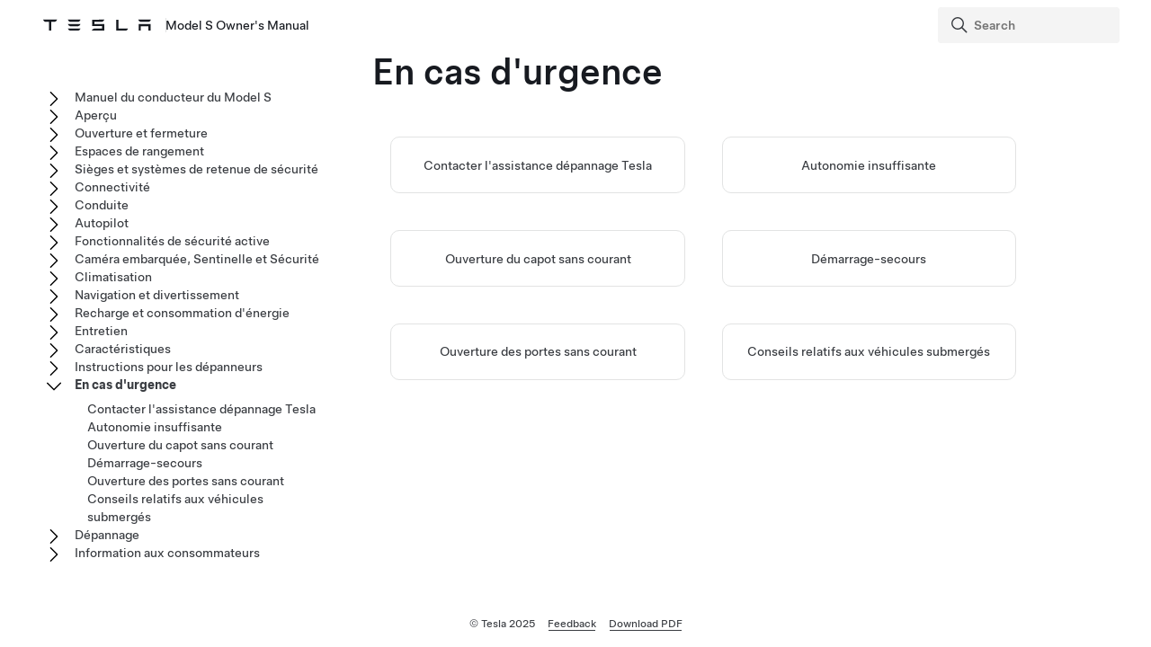

--- FILE ---
content_type: text/html; charset=utf-8
request_url: https://www.tesla.com/ownersmanual/2012_2020_models/fr_lu/GUID-0BBFFA3D-A0F1-47B1-A0C7-7D49DE278520.html
body_size: 7694
content:
<!DOCTYPE html
  SYSTEM "about:legacy-compat">
<html lang="fr-fr"><head><meta http-equiv="Content-Type" content="text/html; charset=UTF-8"><meta charset="UTF-8"><meta name="viewport" content="width=device-width, initial-scale=1, shrink-to-fit=no"><meta name="copyright" content="(C) Copyright 2025"><meta name="DC.rights.owner" content="(C) Copyright 2025"><meta name="DC.type" content="topic"><meta name="DC.relation" scheme="URI" content="GUID-9914F959-69CC-4835-ADA2-0970F108FE20.html"><meta name="DC.relation" scheme="URI" content="GUID-CB07D968-612A-4FAB-977D-CD01C69464D0.html"><meta name="DC.relation" scheme="URI" content="GUID-34181E3A-B4A7-4658-906A-38C6647B5664.html"><meta name="DC.relation" scheme="URI" content="GUID-3567D5F4-A5F4-4323-8BE0-023D5438FFC6.html"><meta name="DC.relation" scheme="URI" content="GUID-AAD769C7-88A3-4695-987E-0E00025F64E0.html"><meta name="DC.relation" scheme="URI" content="GUID-5D2AF796-2052-4A24-9327-E3C0E2DB9B19.html"><meta name="DC.format" content="HTML5"><meta name="DC.identifier" content="GUID-0BBFFA3D-A0F1-47B1-A0C7-7D49DE278520"><meta name="DC.language" content="fr-FR">
<meta name="description" content="Obtenez des réponses à vos questions et des explications sur les procédures de démarrage de secours et les moyens de contacter l'assistance dépannage.">
<meta name="og:description" content="Obtenez des réponses à vos questions et des explications sur les procédures de démarrage de secours et les moyens de contacter l'assistance dépannage.">
<meta name="twitter:description" content="Obtenez des réponses à vos questions et des explications sur les procédures de démarrage de secours et les moyens de contacter l'assistance dépannage.">
<meta property="og:site_name" content="Tesla">
<meta property="og:type" content="website">
<meta property="og:image" content="https://www.tesla.com/sites/default/files/blog_images/tesla_announcement_social.jpg">
<meta property="og:image:url" content="https://www.tesla.com/sites/default/files/blog_images/tesla_announcement_social.jpg">
<meta property="og:image:secure_url" content="https://www.tesla.com/sites/default/files/blog_images/tesla_announcement_social.jpg">
<meta name="twitter:card" content="summary_large_image">
<meta name="twitter:creator" content="@tesla">
<meta name="twitter:url" content="https://www.tesla.com/sites/default/files/blog_images/tesla_announcement_social.jpg">
<link rel="icon" type="image/x-icon" href="https://www.tesla.com/themes/custom/tesla_frontend/assets/favicons/favicon.ico"><meta property="og:title" content="Model&nbsp;S Owner's Manual | Tesla">
<meta name="twitter:title" content="Model&nbsp;S Owner's Manual | Tesla">
<link rel="stylesheet" type="text/css" href="css/custom.css"><title>En cas d'urgence</title>  
  
  <script src="js/vendor/jquery-3.5.1.min.js"></script>
<!-- Commenting this section out, handled now in js.js -->
  <!--<script type="text/javascript">
    $( document ).ready(function() {
    $('.parent ul').hide();
    $('.active').parents('ul').show();
    $('.active').children('ul').show();
    $('.active').siblings('ul').show();
    //$('.active').children('svg.tds-icon').removeClass("tds-icon-chevron-180").addClass("tds-icon-chevron-0");
    //$('.active').children('use').attr("href", "./img/spritemap.svg#tds-icon-chevron-0");
    //$('.active').parents('li').children('.tds-icon').removeClass("tds-icon-chevron-180").addClass("tds-icon-chevron-0");
    //$('.active').parents('use').attr("href", "./img/spritemap.svg#tds-icon-chevron-0");
    
    $('.toggle').on('click', function (e) {
    console.log("how about this click??");
    e.stopPropagation(); // prevent links from toggling the nodes
    $(this).siblings('ul').slideToggle();
    
    //if($(this).find(".tds-icon").first().hasClass("tds-icon-chevron-180")) {
    //$(this).find(".tds-icon").first().addClass("tds-icon-chevron-0");
    //$(this).find(".tds-icon").first().removeClass("tds-icon-chevron-180");
    //$(this).find("use").first().attr("href", "./img/spritemap.svg#tds-icon-chevron-0");
    //} else {
    //$(this).find(".tds-icon").first().addClass("tds-icon-chevron-180");
    //$(this).find(".tds-icon").first().removeClass("tds-icon-chevron-0");
    //$(this).find("use").first().attr("href", "./img/spritemap.svg#tds-icon-chevron-180");
    //}
    
    });
    }); 
    
  </script>-->
   
<!--  <script src="js/vendor/jquery.magnific-popup.min.js" />
  <script type="text/javascript">
    $(document).ready(function() {
    $('.image-zoom').magnificPopup({type:'image'});
    });
  </script>-->
  
   <!-- TDS -->
  <!-- Universal Sans Display (Headings) -->
  <link rel="preload" type="font/woff2" crossorigin="true" href="https://digitalassets.tesla.com/tesla-design-system/raw/upload/static/fonts/universal-sans-2/web/display/Universal-Sans-Display-Medium.woff2" as="font">
  <link rel="preload" type="font/woff2" crossorigin="true" href="https://digitalassets.tesla.com/tesla-design-system/raw/upload/static/fonts/universal-sans-2/web/display/Universal-Sans-Display-Regular.woff2" as="font">
      
  <!-- Universal Sans Text (Body Copy) -->
  <link rel="preload" type="font/woff2" crossorigin="true" href="https://digitalassets.tesla.com/tesla-design-system/raw/upload/static/fonts/universal-sans-2/web/text/Universal-Sans-Text-Medium.woff2" as="font">
  <link rel="preload" type="font/woff2" crossorigin="true" href="https://digitalassets.tesla.com/tesla-design-system/raw/upload/static/fonts/universal-sans-2/web/text/Universal-Sans-Text-Regular.woff2" as="font">
  <link rel="preload" href="https://digitalassets.tesla.com/tesla-design-system/raw/upload/design-system/9.0.1/index.bundle.min.js" as="script">
  <link rel="preload" href="https://digitalassets.tesla.com/tesla-design-system/raw/upload/design-system/9.0.1/index.css" as="style">
  
  <!-- TDS Styles from CDN -->
  <link id="external-css" rel="stylesheet" type="text/css" href="https://digitalassets.tesla.com/tesla-design-system/raw/upload/design-system/9.0.1/index.css" media="all">
  <!-- TDS End -->

  <script defer src="js/vendor/fuse.js"></script>
  <script defer src="js/search.js"></script>
  <script defer src="js/js.js"></script>



<script type="text/javascript">
$(document).ready(function() {
var url = window.location.href; //get url
var titleText = $('.tds-site-app-title').text().trim().replace(/\s+/g, ' ');
var h1Text = $('article > h1').text().trim().replace(/\s+/g, ' '); //get h1 text
var email = $('.mailto').attr('href');
var body = 'Weblink: '+url+'%0D%0A%0D%0A Provide your feedback for the Owner\'s Manual content below. For general questions and support, see https://www.tesla.com/support.' + '%0D%0A%0D%0A';
var subject = 'Feedback for '+titleText+': '+h1Text;
var hrefTitle = 'Send your feedback to: '+email;
$('.mailto').attr('href',email+'?body='+body+'&subject='+subject);
$('.mailto').attr('title', hrefTitle);
});
</script>
</head><body class="site-body site-js-body tds-fullscreen-ios"><div class="tds-shell" id="GUID-0BBFFA3D-A0F1-47B1-A0C7-7D49DE278520"><div class="tds-shell-masthead tds-shell-masthead--is_sticky"><header id="tds-site-header" class="tds-site-header"><h1 class="tds-site-logo tds-align--start"><div class="tds-site-logo-link" aria-label="Tesla Logo"><svg xmlns="http://www.w3.org/2000/svg" class="tds-icon tds-icon-logo-wordmark"><use href="../../images/spritemap.svg#tds-icon-logo-wordmark"></use></svg></div><span class="tds-site-app-title tds-text--regular tds-text--h6">Model&nbsp;S Owner's Manual</span></h1></header><ol class="tds-site-nav-items tds-align--center tds--hideon-tablet-landscape-only tds--hideon-tablet-portrait-only tds--hideon-phone-only" id="button-nav"></ol><div class="tds-site-nav-items nav-items tds-align--end"><div class="tds-form-item tds-form-item--text search"><div class="tds-form-input tds-form-input--default"><div class="tds-form-input-leading"><svg xmlns="http://www.w3.org/2000/svg" class="tds-icon tds-icon-search" viewBox="0 0 24 24"><use href="../../images/spritemap.svg#tds-icon-search"></use></svg></div><input type="search" id="search" class="tds-form-input-search" aria-label="Search" placeholder="Search"><div class="tds-form-input-trailing tds-form-input-search-clear"><button class="tds-icon-btn tds-icon-btn--medium" id="clearButton"><svg xmlns="http://www.w3.org/2000/svg" class="tds-icon tds-icon--small tds-icon-close-small" viewBox="0 0 16 16"><use href="../../images/spritemap.svg#tds-icon-close-small"></use></svg></button></div></div></div></div><div id="search-wrap" class="tds-dropdown"><ul id="search-results" class="search-results tds-listbox"></ul></div></div><div class="tds-shell-content"><div class="tds-layout tds-layout-2col-static_sidebar--large tds-layout-main--right"><div class="tds-layout-item tds-layout-main"><main role="main" class="tds-shell-content" id="main-content"><article role="article" aria-labelledby="GUID-0BBFFA3D-A0F1-47B1-A0C7-7D49DE278520__GUID-0DAA5296-DD27-4C95-ADCC-B05201F20A84">
    <h1 class="title topictitle1" id="GUID-0BBFFA3D-A0F1-47B1-A0C7-7D49DE278520__GUID-0DAA5296-DD27-4C95-ADCC-B05201F20A84">En cas d'urgence</h1>
    
<nav role="complementary" class="related-links"><ul class="ullinks tds-list"><li class="link ulchildlink tds-list-item"><a href="GUID-9914F959-69CC-4835-ADA2-0970F108FE20.html" class="tds-link xref">Contacter l'assistance dépannage Tesla<br></a></li><li class="link ulchildlink tds-list-item"><a href="GUID-CB07D968-612A-4FAB-977D-CD01C69464D0.html" class="tds-link xref">Autonomie insuffisante<br></a></li><li class="link ulchildlink tds-list-item"><a href="GUID-34181E3A-B4A7-4658-906A-38C6647B5664.html" class="tds-link xref">Ouverture du capot sans courant<br></a></li><li class="link ulchildlink tds-list-item"><a href="GUID-3567D5F4-A5F4-4323-8BE0-023D5438FFC6.html" class="tds-link xref">Démarrage-secours<br></a></li><li class="link ulchildlink tds-list-item" data-products="models modelx"><a href="GUID-AAD769C7-88A3-4695-987E-0E00025F64E0.html" class="tds-link xref">Ouverture des portes sans courant<br></a></li><li class="link ulchildlink tds-list-item"><a href="GUID-5D2AF796-2052-4A24-9327-E3C0E2DB9B19.html" class="tds-link xref">Conseils relatifs aux véhicules submergés<br></a></li></ul></nav></article></main></div><aside class="tds-layout-item tds-layout-aside"><div class="side-nav"><ul class="tds-list"><li class="parent tds-list-item" data-collapsed="true"><span class="toggle"><svg xmlns="http://www.w3.org/2000/svg" class="tds-icon tds-icon-chevron-180" viewBox="0 0 24 24"><use href="../../images/spritemap.svg#tds-icon-chevron-180"></use></svg></span><a href="index.html">Manuel du conducteur du Model&nbsp;S</a><ul class="tds-list child"><li class="tds-list-item"><span class="no-toggle"></span><a href="GUID-59E1B254-DB74-4178-B727-CE12EA84A2F7.html">Utilisation de ce manuel du conducteur</a></li></ul></li><li class="parent tds-list-item" data-collapsed="true"><span class="toggle"><svg xmlns="http://www.w3.org/2000/svg" class="tds-icon tds-icon-chevron-180" viewBox="0 0 24 24"><use href="../../images/spritemap.svg#tds-icon-chevron-180"></use></svg></span><a href="GUID-0CA2B0F0-F272-4AD3-B96F-06AA17B140EC.html">Aperçu</a><ul class="tds-list child"><li class="tds-list-item"><span class="no-toggle"></span><a href="GUID-6C6C3944-9674-4E81-A0E8-94D60B6D87B9.html">Extérieur</a></li><li class="tds-list-item"><span class="no-toggle"></span><a href="GUID-A5F2B9D0-E7C8-40F5-9642-58F3657B123E.html">Intérieur</a></li><li class="tds-list-item"><span class="no-toggle"></span><a href="GUID-518C51C1-E9AC-4A68-AE12-07F4FF8C881E.html">Écran tactile</a></li><li data-products="models modelx" class="tds-list-item"><span class="no-toggle"></span><a href="GUID-7F07443D-5107-4A5A-A9F1-E02FF14E4A9A.html">Systèmes électroniques de l'habitacle</a></li><li data-products="models modelx" class="tds-list-item"><span class="no-toggle"></span><a href="GUID-EE80FB8A-9118-47E6-A1C6-2EE080B92B18.html">Tableau de bord</a></li><li class="tds-list-item"><span class="no-toggle"></span><a href="GUID-EA1715B0-A3A6-454E-995A-8AA2C3A32D44.html">Commandes vocales</a></li><li class="tds-list-item"><span class="no-toggle"></span><a href="GUID-682FF4A7-D083-4C95-925A-5EE3752F4865.html">Caméras</a></li><li class="tds-list-item"><span class="no-toggle"></span><a href="GUID-AA58ED67-9C93-4EE6-8B19-9FDABE018787.html">Sons associés au fonctionnement normal du véhicule</a></li></ul></li><li class="parent tds-list-item" data-collapsed="true"><span class="toggle"><svg xmlns="http://www.w3.org/2000/svg" class="tds-icon tds-icon-chevron-180" viewBox="0 0 24 24"><use href="../../images/spritemap.svg#tds-icon-chevron-180"></use></svg></span><a href="GUID-8C936870-B3AE-46DE-B209-63434EBF7C1E.html">Ouverture et fermeture</a><ul class="tds-list child"><li data-products="models modelx" class="tds-list-item"><span class="no-toggle"></span><a href="GUID-0618931A-AB47-4A93-B2C7-C0B41BF0595E.html">Clés et portes</a></li><li class="tds-list-item"><span class="no-toggle"></span><a href="GUID-B4E78C91-BCD3-4713-90AA-F3E2406158CC.html">Vitres</a></li><li data-products="models" class="tds-list-item"><span class="no-toggle"></span><a href="GUID-1E118684-47FB-4D0F-8FD0-F0D98CC328E3.html">Toit ouvrant</a></li></ul></li><li class="parent tds-list-item" data-collapsed="true"><span class="toggle"><svg xmlns="http://www.w3.org/2000/svg" class="tds-icon tds-icon-chevron-180" viewBox="0 0 24 24"><use href="../../images/spritemap.svg#tds-icon-chevron-180"></use></svg></span><a href="GUID-E167C9C7-5774-430D-A37F-066B29F75C7B.html">Espaces de rangement</a><ul class="tds-list child"><li class="tds-list-item"><span class="no-toggle"></span><a href="GUID-3667D28B-5B3B-49CE-A1C1-3D70AC60D9F6.html">Coffre arrière</a></li><li class="tds-list-item"><span class="no-toggle"></span><a href="GUID-356E0168-47E5-400F-AD83-4F1B86C7D991.html">Coffre avant</a></li><li data-products="modelx models" class="tds-list-item"><span class="no-toggle"></span><a href="GUID-9D326633-5F44-4F41-8852-FD6A4C966267.html">Rangement dans l'habitacle</a></li></ul></li><li class="parent tds-list-item" data-collapsed="true"><span class="toggle"><svg xmlns="http://www.w3.org/2000/svg" class="tds-icon tds-icon-chevron-180" viewBox="0 0 24 24"><use href="../../images/spritemap.svg#tds-icon-chevron-180"></use></svg></span><a href="GUID-3D3D94D0-D88F-48B9-81C0-8ED5CE16CE56.html">Sièges et systèmes de retenue de sécurité</a><ul class="tds-list child"><li data-products="model3 modely models modelx" class="tds-list-item"><span class="no-toggle"></span><a href="GUID-64C3BD83-0089-41A2-B9DD-9CDC0212D6AE.html">Sièges avant et arrière </a></li><li class="tds-list-item"><span class="no-toggle"></span><a href="GUID-3319C55D-F148-4D9C-98A6-AD09BA7EED61.html">Ceintures de sécurité</a></li><li data-products="models" class="tds-list-item"><span class="no-toggle"></span><a href="GUID-81DEE2A1-F2A0-4AE8-A23F-62277C7A63DB.html">Sièges de sécurité pour enfants</a></li><li data-products="models" class="tds-list-item"><span class="no-toggle"></span><a href="GUID-918F6E1C-D776-4EFE-A862-CB0FF233E08E.html">Airbags</a></li></ul></li><li class="parent tds-list-item" data-collapsed="true"><span class="toggle"><svg xmlns="http://www.w3.org/2000/svg" class="tds-icon tds-icon-chevron-180" viewBox="0 0 24 24"><use href="../../images/spritemap.svg#tds-icon-chevron-180"></use></svg></span><a href="GUID-74B23C74-1189-4EED-802A-5E42D69203B9.html">Connectivité</a><ul class="tds-list child"><li class="tds-list-item"><span class="no-toggle"></span><a href="GUID-F6E2CD5E-F226-4167-AC48-BD021D1FFDAB.html">Application mobile</a></li><li class="tds-list-item"><span class="no-toggle"></span><a href="GUID-1FE9620C-3D7F-4FD3-BBD9-28DD342AC150.html">Wi-Fi</a></li><li class="tds-list-item"><span class="no-toggle"></span><a href="GUID-3D90EA76-8DE3-4808-B7E4-1979EF299F3A.html">Bluetooth</a></li><li class="tds-list-item"><span class="no-toggle"></span><a href="GUID-68582EA9-CBE5-4474-880E-3EF4992002DF.html">Téléphone, agenda et conférence&nbsp;Web</a></li><li class="tds-list-item"><span class="no-toggle"></span><a href="GUID-48B8F8C3-E7E0-4F7F-ABB6-E04FE7527628.html">Garage intelligent</a></li></ul></li><li class="parent tds-list-item" data-collapsed="true"><span class="toggle"><svg xmlns="http://www.w3.org/2000/svg" class="tds-icon tds-icon-chevron-180" viewBox="0 0 24 24"><use href="../../images/spritemap.svg#tds-icon-chevron-180"></use></svg></span><a href="GUID-538D748E-6DDF-4910-A898-C17E2B671A77.html">Conduite</a><ul class="tds-list child"><li data-products="models modelx" class="tds-list-item"><span class="no-toggle"></span><a href="GUID-E75DB1EC-A705-4784-9983-DE677D1BF7C1.html">Démarrage et mise hors tension</a></li><li class="tds-list-item"><span class="no-toggle"></span><a href="GUID-DEB259CC-ABAC-4BFC-8D10-B7B1BBCFCB1F.html">  Volant de direction  </a></li><li class="tds-list-item"><span class="no-toggle"></span><a href="GUID-3EFBA9D5-76B6-468D-BBD0-9090C0E05F22.html">Rétroviseurs</a></li><li data-products="models modelx" class="tds-list-item"><span class="no-toggle"></span><a href="GUID-41E02406-1983-4511-BBB4-158DD94796C6.html">Changement</a></li><li data-products="models modelx" class="tds-list-item"><span class="no-toggle"></span><a href="GUID-1C209641-AA23-47AC-B0D1-3FE3779CF222.html">Feux</a></li><li class="tds-list-item"><span class="no-toggle"></span><a href="GUID-A5C33F3D-E41D-4671-ADE5-C2FB73203323.html">Essuie-glaces et gicleurs de lave-glace</a></li><li class="tds-list-item"><span class="no-toggle"></span><a href="GUID-3DFFB071-C0F6-474D-8A45-17BE1A006365.html">Freinage et arrêt</a></li><li data-features="adaptive_air" data-products="models modelx" class="tds-list-item"><span class="no-toggle"></span><a href="GUID-F1B6801A-8946-41AD-8CF9-7A963CDA38E4.html">Suspension pneumatique</a></li><li data-features="parkassist" class="tds-list-item"><span class="no-toggle"></span><a href="GUID-005E1645-B0F5-49A0-9C59-44828B60D184.html">Assistance au stationnement</a></li><li data-features="anydas pm_driveunit" data-products="models modelx" class="tds-list-item"><span class="no-toggle"></span><a href="GUID-4F680094-175E-44C3-8801-4965887055BE.html">Retenue en côte</a></li><li class="tds-list-item"><span class="no-toggle"></span><a href="GUID-CC0F27E7-FD78-448D-B739-209EBBEDF2C3.html">Antipatinage</a></li><li data-features="anydas !fasciaTypePeriwinkle" data-products="models modelx" class="tds-list-item"><span class="no-toggle"></span><a href="GUID-E692415D-F83C-4F07-B30A-9E50499CFC30.html">Modes d'accélération</a></li><li class="tds-list-item"><span class="no-toggle"></span><a href="GUID-A2D0403E-3DAC-4695-A4E6-DC875F4DEDC3.html">Profils conducteurs</a></li><li data-features="activehood" data-products="models modelx" class="tds-list-item"><span class="no-toggle"></span><a href="GUID-FCD87BBA-BA45-4955-8E3A-2FEBBA7DE9FA.html">Capot actif</a></li><li class="tds-list-item"><span class="no-toggle"></span><a href="GUID-CAE4B2A1-3608-4A05-8E37-A9C948733FEF.html">Informations sur le trajet</a></li><li class="tds-list-item"><span class="no-toggle"></span><a href="GUID-3598EF55-6B1D-462B-88D8-704DB0896DD1.html">Caméra(s) arrière</a></li><li data-features="pedestrian_warning" class="tds-list-item"><span class="no-toggle"></span><a href="GUID-5D8F5B42-90F9-4ED7-9B36-A54BFED1030C.html">Système d'avertisseur piéton</a></li></ul></li><li data-features="anydas" class="parent tds-list-item" data-collapsed="true"><span class="toggle"><svg xmlns="http://www.w3.org/2000/svg" class="tds-icon tds-icon-chevron-180" viewBox="0 0 24 24"><use href="../../images/spritemap.svg#tds-icon-chevron-180"></use></svg></span><a href="GUID-32E9F9FD-0014-4EB4-8D96-A8BE99DBE1A2.html">  Autopilot  </a><ul class="tds-list child"><li data-features="tacc anydas" class="tds-list-item"><span class="no-toggle"></span><a href="GUID-101D1BF5-52D2-469A-A57D-E7230BBEE94B.html">À propos   Autopilot  </a></li><li data-features="tacc anydas" class="tds-list-item"><span class="no-toggle"></span><a href="GUID-50331432-B914-400D-B93D-556EAD66FD0B.html">  Régulateur de vitesse dynamique  </a></li><li data-features="autosteer anydas" class="tds-list-item"><span class="no-toggle"></span><a href="GUID-69AEB326-9831-424E-96AD-4021EABCB699.html">    Assistance au maintien de cap    </a></li><li data-features="drive_on_nav anydas" class="tds-list-item"><span class="no-toggle"></span><a href="GUID-0535381F-643F-4C60-85AB-1783E723B9B6.html">    Navigation en Autopilot    </a></li><li data-features="stop_control anydas" class="tds-list-item"><span class="no-toggle"></span><a href="GUID-A701F7DC-875C-4491-BC84-605A77EA152C.html">  Contrôle des feux de signalisation et des panneaux Stop  </a></li><li data-features="autopark !tesla_autopark_3 anydas" class="tds-list-item"><span class="no-toggle"></span><a href="GUID-900CE37E-421B-4971-A12A-58E533F339DE.html">    Parking Auto    </a></li><li data-features="summon !actually_smart_summon anydas" class="tds-list-item"><span class="no-toggle"></span><a href="GUID-570B5DEE-182D-4193-8059-E11FEBD17AEF.html">Sortie auto</a></li><li data-features="smart_summon !actually_smart_summon anydas" class="tds-list-item"><span class="no-toggle"></span><a href="GUID-6B9A1AEA-579C-400E-A7A6-E4916BCD5DED.html">  Sortie auto intelligente  </a></li><li data-features="tacc anydas" class="tds-list-item"><span class="no-toggle"></span><a href="GUID-E5FF5E84-6AAC-43E6-B7ED-EC1E9AEB17B7.html">Limites et avertissements</a></li></ul></li><li data-features="anydas" class="parent tds-list-item" data-collapsed="true"><span class="toggle"><svg xmlns="http://www.w3.org/2000/svg" class="tds-icon tds-icon-chevron-180" viewBox="0 0 24 24"><use href="../../images/spritemap.svg#tds-icon-chevron-180"></use></svg></span><a href="GUID-0D9B548B-D1A4-494B-8C5F-C4360304D99F.html">Fonctionnalités de sécurité active</a><ul class="tds-list child"><li data-features="anydas anydas" class="tds-list-item"><span class="no-toggle"></span><a href="GUID-ADA05DFF-963D-477D-9A51-FA8C8F6429F1.html">Aide au maintien de voie</a></li><li data-features="anydas anydas" class="tds-list-item"><span class="no-toggle"></span><a href="GUID-8EA7EF10-7D27-42AC-A31A-96BCE5BC0A85.html">Assistance anticollision</a></li><li data-features="anydas !regulatory_isa anydas" class="tds-list-item"><span class="no-toggle"></span><a href="GUID-5D3D4014-4E98-45D7-8BBC-F76BCA9CEC05.html">Indicateur de limite de vitesse</a></li></ul></li><li class="parent tds-list-item" data-collapsed="true"><span class="toggle"><svg xmlns="http://www.w3.org/2000/svg" class="tds-icon tds-icon-chevron-180" viewBox="0 0 24 24"><use href="../../images/spritemap.svg#tds-icon-chevron-180"></use></svg></span><a href="GUID-49096E34-97D2-4182-9414-2F7F4E88EE79.html">Caméra embarquée, Sentinelle et Sécurité</a><ul class="tds-list child"><li class="tds-list-item"><span class="no-toggle"></span><a href="GUID-94B0E05E-F642-4C8E-8FED-E5EB45FA27DA.html">Paramètres de sécurité</a></li><li data-features="das2orhigher" class="tds-list-item"><span class="no-toggle"></span><a href="GUID-3BCC07CE-5EA2-4F40-99D1-27690898FF3C.html">Caméra embarquée</a></li><li data-features="sentry_mode" class="tds-list-item"><span class="no-toggle"></span><a href="GUID-56703182-8191-4DAE-AF07-2FDC0EB64663.html">Mode Sentinelle</a></li><li data-features="das2orhigher" class="tds-list-item"><span class="no-toggle"></span><a href="GUID-F311BBCA-2532-4D04-B88C-DBA784ADEE21.html">Exigences en matière de clé&nbsp;USB pour l'enregistrement de vidéos</a></li></ul></li><li class="parent tds-list-item" data-collapsed="true"><span class="toggle"><svg xmlns="http://www.w3.org/2000/svg" class="tds-icon tds-icon-chevron-180" viewBox="0 0 24 24"><use href="../../images/spritemap.svg#tds-icon-chevron-180"></use></svg></span><a href="GUID-6E3E7A58-8A2F-4648-BEDD-90CD1BB94FD4.html">Climatisation</a><ul class="tds-list child"><li class="tds-list-item"><span class="no-toggle"></span><a href="GUID-4F3599A1-20D9-4A49-B4A0-5261F957C096.html">Utilisation des commandes de climatisation</a></li><li class="tds-list-item"><span class="no-toggle"></span><a href="GUID-2A777CDE-3E40-4A8B-B08C-8ABB8B79F36E.html">Volets d'aération</a></li><li class="tds-list-item"><span class="no-toggle"></span><a href="GUID-F907200E-A619-4A95-A0CF-94E0D03BEBEF.html">Meilleures pratiques en cas de froid extrême</a></li><li class="tds-list-item"><span class="no-toggle"></span><a href="GUID-6F5B7B3F-F020-471D-9D46-D1F990A6237A.html">Meilleures pratiques par temps chaud</a></li></ul></li><li class="parent tds-list-item" data-collapsed="true"><span class="toggle"><svg xmlns="http://www.w3.org/2000/svg" class="tds-icon tds-icon-chevron-180" viewBox="0 0 24 24"><use href="../../images/spritemap.svg#tds-icon-chevron-180"></use></svg></span><a href="GUID-02F089F4-6818-4EFB-9AF1-0DA2187C5FF0.html">Navigation et divertissement</a><ul class="tds-list child"><li class="tds-list-item"><span class="no-toggle"></span><a href="GUID-01F1A582-99D1-4933-B5FB-B2F0203FFE6F.html">Cartes et navigation</a></li><li class="tds-list-item"><span class="no-toggle"></span><a href="GUID-7A85FB6B-9DF6-4C55-A2F9-793207E48E9D.html">Multimédia</a></li><li class="tds-list-item"><span class="no-toggle"></span><a href="GUID-79A49D40-A028-435B-A7F6-8E48846AB9E9.html">Théâtre, Arcade et Toybox</a></li></ul></li><li class="parent tds-list-item" data-collapsed="true"><span class="toggle"><svg xmlns="http://www.w3.org/2000/svg" class="tds-icon tds-icon-chevron-180" viewBox="0 0 24 24"><use href="../../images/spritemap.svg#tds-icon-chevron-180"></use></svg></span><a href="GUID-2703FAF6-4481-4249-95AD-F12E2677DCA8.html">Recharge et consommation d'énergie</a><ul class="tds-list child"><li class="tds-list-item"><span class="no-toggle"></span><a href="GUID-8FA15856-1720-440F-838B-ACFBA8D7D608.html">Composants électriques du véhicule</a></li><li class="tds-list-item"><span class="no-toggle"></span><a href="GUID-7FE78D73-0A17-47C4-B21B-54F641FFAEF4.html">Informations sur la batterie haute tension</a></li><li class="tds-list-item"><span class="no-toggle"></span><a href="GUID-BEE08D47-0CE0-4BDD-83F2-9854FB3D578F.html">Instructions de recharge</a></li><li class="tds-list-item"><span class="no-toggle"></span><a href="GUID-76995CEC-6402-4BFF-99FA-CEFA36E64A19.html">Préchauffage et recharge planifiés</a></li><li class="tds-list-item"><span class="no-toggle"></span><a href="GUID-4AC32116-979A-4146-A935-F41F8551AFE6.html">Obtenir une autonomie maximale</a></li></ul></li><li class="parent tds-list-item" data-collapsed="true"><span class="toggle"><svg xmlns="http://www.w3.org/2000/svg" class="tds-icon tds-icon-chevron-180" viewBox="0 0 24 24"><use href="../../images/spritemap.svg#tds-icon-chevron-180"></use></svg></span><a href="GUID-0BC2933E-424A-42B1-932E-E07BB77DA5D6.html">Entretien</a><ul class="tds-list child"><li class="tds-list-item"><span class="no-toggle"></span><a href="GUID-A5A60CB3-7659-4B08-B2FD-AFD12C2D6EE1.html">Mises à jour logicielles</a></li><li class="tds-list-item"><span class="no-toggle"></span><a href="GUID-E95DAAD9-646E-4249-9930-B109ED7B1D91.html">Intervalles d'entretien</a></li><li class="tds-list-item"><span class="no-toggle"></span><a href="GUID-94F63B13-EA2C-45D9-83AB-5DCA6295D587.html">Entretien et maintenance des pneus</a></li><li class="tds-list-item"><span class="no-toggle"></span><a href="GUID-65384C1F-86F2-44E8-A8BC-8A12E7E00A40.html">Nettoyage</a></li><li class="tds-list-item"><span class="no-toggle"></span><a href="GUID-197C481B-B4D4-4973-9772-2AF488442CE1.html">Balais d'essuie-glaces, gicleurs et liquide</a></li><li class="tds-list-item"><span class="no-toggle"></span><a href="GUID-9E6DD5CB-40BA-4A29-B20D-457303555037.html">Levage au moyen d'un cric et levage du véhicule</a></li><li class="tds-list-item"><span class="no-toggle"></span><a href="GUID-ECA7C07B-7944-496B-8FC5-12762BF061F1.html">Pièces et accessoires</a></li><li class="tds-list-item"><span class="no-toggle"></span><a href="GUID-3A420F3F-D897-4A26-BFEE-B13742D06865.html">Kit de réparation provisoire des pneus</a></li><li class="tds-list-item"><span class="no-toggle"></span><a href="GUID-57377B7B-867B-48C3-BF30-9E2C082AFAAF.html">Maintenance à réaliser soi-même</a></li></ul></li><li class="parent tds-list-item" data-collapsed="true"><span class="toggle"><svg xmlns="http://www.w3.org/2000/svg" class="tds-icon tds-icon-chevron-180" viewBox="0 0 24 24"><use href="../../images/spritemap.svg#tds-icon-chevron-180"></use></svg></span><a href="GUID-F617DA3E-11C1-4FBA-98A7-A9C3828E3536.html">Caractéristiques</a><ul class="tds-list child"><li data-products="models modelx" class="tds-list-item"><span class="no-toggle"></span><a href="GUID-E948725F-9EE2-49DC-AEE5-F919E141C7C8.html">Étiquettes d'identification</a></li><li class="tds-list-item"><span class="no-toggle"></span><a href="GUID-877ACE2D-B62F-4596-A6AD-A74F7905741C.html">Chargement du véhicule</a></li><li data-features="pm_driveunit" data-products="models modelx" class="tds-list-item"><span class="no-toggle"></span><a href="GUID-5FB8FC1E-0B1D-4ECC-99D6-4EEE2B8FB725.html">Dimensions</a></li><li class="tds-list-item"><span class="no-toggle"></span><a href="GUID-E414862C-CFA1-4A0B-9548-BE21C32CAA58.html">Sous-systèmes</a></li><li class="tds-list-item"><span class="no-toggle"></span><a href="GUID-FDDB10EF-FFA9-46EB-B8CC-03614AE92B6B.html">Roues et pneus</a></li></ul></li><li class="parent tds-list-item" data-collapsed="true"><span class="toggle"><svg xmlns="http://www.w3.org/2000/svg" class="tds-icon tds-icon-chevron-180" viewBox="0 0 24 24"><use href="../../images/spritemap.svg#tds-icon-chevron-180"></use></svg></span><a href="GUID-FC34B07D-CC70-4310-8A1F-8E7BAA00C760.html">Instructions pour les dépanneurs</a><ul class="tds-list child"><li data-features="pm_driveunit" class="tds-list-item"><span class="no-toggle"></span><a href="GUID-AF2A18C5-77CA-4FB3-A965-3C88D38B8979.html">Instructions pour les dépanneurs</a></li></ul></li><li class="parent tds-list-item" data-collapsed="false"><span class="toggle"><svg xmlns="http://www.w3.org/2000/svg" class="tds-icon tds-icon-chevron-180" viewBox="0 0 24 24"><use href="../../images/spritemap.svg#tds-icon-chevron-180"></use></svg></span><a class="active" href="GUID-0BBFFA3D-A0F1-47B1-A0C7-7D49DE278520.html">En cas d'urgence</a><ul class="tds-list child"><li class="tds-list-item"><span class="no-toggle"></span><a href="GUID-9914F959-69CC-4835-ADA2-0970F108FE20.html">Contacter l'assistance dépannage Tesla</a></li><li class="tds-list-item"><span class="no-toggle"></span><a href="GUID-CB07D968-612A-4FAB-977D-CD01C69464D0.html">Autonomie insuffisante</a></li><li class="tds-list-item"><span class="no-toggle"></span><a href="GUID-34181E3A-B4A7-4658-906A-38C6647B5664.html">Ouverture du capot sans courant</a></li><li class="tds-list-item"><span class="no-toggle"></span><a href="GUID-3567D5F4-A5F4-4323-8BE0-023D5438FFC6.html">Démarrage-secours</a></li><li data-products="models modelx" class="tds-list-item"><span class="no-toggle"></span><a href="GUID-AAD769C7-88A3-4695-987E-0E00025F64E0.html">Ouverture des portes sans courant</a></li><li class="tds-list-item"><span class="no-toggle"></span><a href="GUID-5D2AF796-2052-4A24-9327-E3C0E2DB9B19.html">Conseils relatifs aux véhicules submergés</a></li></ul></li><li class="parent tds-list-item" data-collapsed="true"><span class="toggle"><svg xmlns="http://www.w3.org/2000/svg" class="tds-icon tds-icon-chevron-180" viewBox="0 0 24 24"><use href="../../images/spritemap.svg#tds-icon-chevron-180"></use></svg></span><a href="GUID-FB1FFC17-06CC-4D83-9800-EEC1092F951C.html">Dépannage</a><ul class="tds-list child"><li data-products="models modelx" class="tds-list-item"><span class="no-toggle"></span><a href="GUID-1281224A-5CF8-45D1-9536-83C5DC120386.html">Alertes de dépannage</a></li></ul></li><li class="parent tds-list-item" data-collapsed="true"><span class="toggle"><svg xmlns="http://www.w3.org/2000/svg" class="tds-icon tds-icon-chevron-180" viewBox="0 0 24 24"><use href="../../images/spritemap.svg#tds-icon-chevron-180"></use></svg></span><a href="GUID-5C19C1A7-6F77-46A2-8D5C-0AFA6D9C93AE.html">Information aux consommateurs</a><ul class="tds-list child"><li class="tds-list-item"><span class="no-toggle"></span><a href="GUID-AD66E57E-0BA2-4567-BD90-7267A34CB7BB.html">À propos des présentes informations du propriétaire</a></li><li class="tds-list-item"><span class="no-toggle"></span><a href="GUID-BE6A1B03-C214-4E2D-A847-63B0F895478A.html">Déclaration de disponibilité des fonctionnalités</a></li><li class="tds-list-item"><span class="no-toggle"></span><a href="GUID-2E8E5E0B-DAA8-40B8-9804-45F5960538DF.html">Clauses de non-responsabilité</a></li><li class="tds-list-item"><span class="no-toggle"></span><a href="GUID-85DDA8E1-596D-4980-9C17-C4F4E0FAA280.html">Signalement de défauts de sécurité</a></li><li class="tds-list-item"><span class="no-toggle"></span><a href="GUID-F561C667-5BF1-4779-9C06-17F33C14E95A.html">Gestion de la propriété du véhicule</a></li><li data-products="models" class="tds-list-item"><span class="no-toggle"></span><a href="GUID-B3E940D4-4AAC-4762-9E8C-49F3AF5617CA.html">Certification de conformité</a></li></ul></li></ul></div></aside></div></div><footer id="footer" class="tds-shell-footer tds-site-footer tds-shell-footer--is_sticky"><nav class="tds-footer-nav"><ul class="tds-list tds-list--horizontal"><li class="tds-list-item">© Tesla <span id="copyright-year">2025</span></li><li class="tds-list-item"><a class="tds-link mailto" href="mailto:ownersmanualfeedback@tesla.com"><span>Feedback</span></a></li><li class="tds-list-item"><a class="tds-link" href="./Owners_Manual.pdf"><span>Download PDF</span></a></li></ul></nav></footer><dialog id="img-modal" class="tds-modal"><div class="tds-modal-header"><button type="button" class="tds-modal-close" aria-label="Close Modal" data-tds-close-modal="img-modal"><svg xmlns="http://www.w3.org/2000/svg" class="tds-icon tds-icon-close tds-modal-close-icon"><use href="../../images/spritemap.svg#tds-icon-close"></use></svg></button></div><section class="tds-modal-content img-modal-content"></section></dialog><div class="tds-modal-backdrop" data-tds-close-modal="img-modal"></div><div id="i18n-holder" hidden data-procedure-update-banner="This procedure has been updated since your last visit!" data-dismiss="Dismiss"></div><script type="module" defer="">
            import { handleFocusIndication, initDropdownInputs, initSearchInputs, initFormInputs, initTooltips, initModals } from 'https://digitalassets.tesla.com/tesla-design-system/raw/upload/design-system/9.0.1/index.bundle.min.js';
            
            handleFocusIndication();
            initDropdownInputs();
            
            // Generic form input click interactions
            initFormInputs();
            
            // Special interactivity handling for search inputs
            initSearchInputs();
            
            // Init the modals
            initModals();
            
            // Init tooltips
            initTooltips();
            
        </script><script src="https://www.googletagmanager.com/gtag/js?id=UA-9152935-65" async=""></script><script>
                window.dataLayer = window.dataLayer || [];
                function gtag(){dataLayer.push(arguments);}
                gtag('js', new Date());
                
                gtag('config', 'UA-9152935-65');
            </script><script type="text/javascript">
            window.onload = document.querySelectorAll('video').forEach(vid => vid.pause());
            window.onload = document.querySelectorAll('audio').forEach(audio => audio.pause());
        </script></div><script type="text/javascript"  src="/XQd-zw6RS/Os/qyCsvrg/7Y3chbtY3pm74tJ5/LGsGQUshZAg/Pk/caQBdPWnUB"></script><link rel="stylesheet" type="text/css"  href="/XQd-zw6RS/Os/qyCsvrg/zw3c/eQRmQEshZAg/Zm/l8LlJjKndY"><script  src="/XQd-zw6RS/Os/qyCsvrg/7Y3c/eQRmQEshZAg/Ch/0-DhwxDx0q" async defer></script><div id="sec-overlay" style="display:none;"><div id="sec-container"></div></div></body></html>